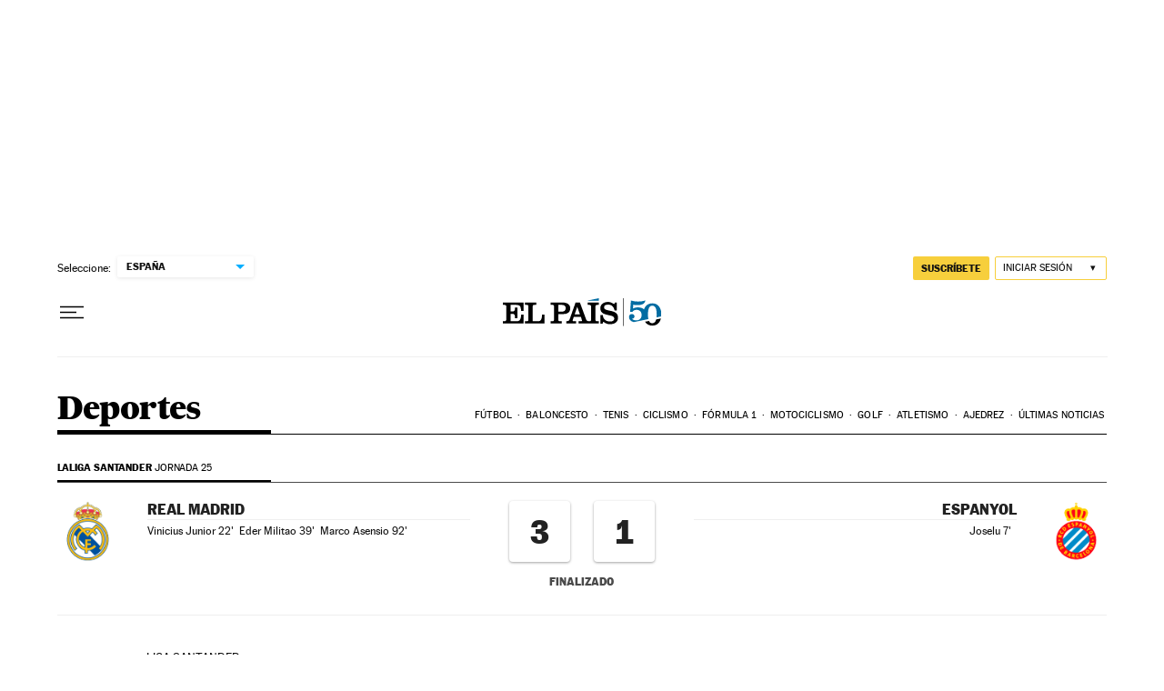

--- FILE ---
content_type: application/javascript; charset=utf-8
request_url: https://fundingchoicesmessages.google.com/f/AGSKWxUpsx3l0uBQpBNKK1LG16IKeH0uotVQNQ8tkBPwiwf46BkHtCWtjvhP4o5-H02p5BDMmVAoPupkSw-ngxQzZEhyhbRC2NK4BmOU6HwgxgtUqURByRSJbxeEQ1wW11h7X6qT7u0=?fccs=W251bGwsbnVsbCxudWxsLG51bGwsbnVsbCxudWxsLFsxNzY4NzQ3NzY3LDgwMDAwMDAwXSxudWxsLG51bGwsbnVsbCxbbnVsbCxbNyw2XSxudWxsLG51bGwsbnVsbCxudWxsLG51bGwsbnVsbCxudWxsLG51bGwsbnVsbCwxXSwiaHR0cHM6Ly9lbHBhaXMuY29tL2RlcG9ydGVzLzIwMjMtMDMtMTEvZWwtYmVybmFiZXUtYnJpbmRhLWNvbi1uYWNoby5odG1sIixudWxsLFtbOCwiTTlsa3pVYVpEc2ciXSxbOSwiZW4tVVMiXSxbMTYsIlsxLDEsMV0iXSxbMTksIjIiXSxbMTcsIlswXSJdLFsyNCwiIl0sWzI5LCJmYWxzZSJdXV0
body_size: 99
content:
if (typeof __googlefc.fcKernelManager.run === 'function') {"use strict";this.default_ContributorServingResponseClientJs=this.default_ContributorServingResponseClientJs||{};(function(_){var window=this;
try{
var np=function(a){this.A=_.t(a)};_.u(np,_.J);var op=function(a){this.A=_.t(a)};_.u(op,_.J);op.prototype.getWhitelistStatus=function(){return _.F(this,2)};var pp=function(a){this.A=_.t(a)};_.u(pp,_.J);var qp=_.Zc(pp),rp=function(a,b,c){this.B=a;this.j=_.A(b,np,1);this.l=_.A(b,_.Nk,3);this.F=_.A(b,op,4);a=this.B.location.hostname;this.D=_.Dg(this.j,2)&&_.O(this.j,2)!==""?_.O(this.j,2):a;a=new _.Og(_.Ok(this.l));this.C=new _.bh(_.q.document,this.D,a);this.console=null;this.o=new _.jp(this.B,c,a)};
rp.prototype.run=function(){if(_.O(this.j,3)){var a=this.C,b=_.O(this.j,3),c=_.dh(a),d=new _.Ug;b=_.fg(d,1,b);c=_.C(c,1,b);_.hh(a,c)}else _.eh(this.C,"FCNEC");_.lp(this.o,_.A(this.l,_.Ae,1),this.l.getDefaultConsentRevocationText(),this.l.getDefaultConsentRevocationCloseText(),this.l.getDefaultConsentRevocationAttestationText(),this.D);_.mp(this.o,_.F(this.F,1),this.F.getWhitelistStatus());var e;a=(e=this.B.googlefc)==null?void 0:e.__executeManualDeployment;a!==void 0&&typeof a==="function"&&_.Qo(this.o.G,
"manualDeploymentApi")};var sp=function(){};sp.prototype.run=function(a,b,c){var d;return _.v(function(e){d=qp(b);(new rp(a,d,c)).run();return e.return({})})};_.Rk(7,new sp);
}catch(e){_._DumpException(e)}
}).call(this,this.default_ContributorServingResponseClientJs);
// Google Inc.

//# sourceURL=/_/mss/boq-content-ads-contributor/_/js/k=boq-content-ads-contributor.ContributorServingResponseClientJs.en_US.M9lkzUaZDsg.es5.O/d=1/exm=ad_blocking_detection_executable,kernel_loader,loader_js_executable/ed=1/rs=AJlcJMzanTQvnnVdXXtZinnKRQ21NfsPog/m=cookie_refresh_executable
__googlefc.fcKernelManager.run('\x5b\x5b\x5b7,\x22\x5b\x5bnull,\\\x22elpais.com\\\x22,\\\x22AKsRol8z_j2iLBRJg0GdbaMSyx9fRX_UzNwS22Ld0uFRSWtQI_O-LBeYnlVwk8D4CG7ZrJznWofNMORzj9htAJghr_FP-VYmS5s3DhkS8jg0FJZOLfTRdqQ9qm5EKAl_wyRGEctK4lgz2oubXZFmDs9QoaDwtC57Kg\\\\u003d\\\\u003d\\\x22\x5d,null,\x5b\x5bnull,null,null,\\\x22https:\/\/fundingchoicesmessages.google.com\/f\/AGSKWxXZsecFOjixocoVMpTcTVGHEEYWe3fY6pbGHbiv5iuQDaBJA5novufUtmyy12acmpHXwFSCA_hd_Mk6rs21V-HpzaH8EeoXphzcKmeHj4Unl9dJ0hZmS01PxzpwR-St7fUcm7Y\\\\u003d\\\x22\x5d,null,null,\x5bnull,null,null,\\\x22https:\/\/fundingchoicesmessages.google.com\/el\/AGSKWxUb6gu5956S7ZzPNKKHZazv1qFtwqq5UZkYn_ZwcRabPcF_TVFlteJokAooUz65kQhJLzgti0nnwQ9Vj_kPiFH9h1beoFXUpUfICE6XbzsZTbvVC17bAMWuhOpa6KO_Ec3yxOk\\\\u003d\\\x22\x5d,null,\x5bnull,\x5b7,6\x5d,null,null,null,null,null,null,null,null,null,1\x5d\x5d,\x5b3,1\x5d\x5d\x22\x5d\x5d,\x5bnull,null,null,\x22https:\/\/fundingchoicesmessages.google.com\/f\/AGSKWxWSayAM4y6i_8ok_YBdMlscobeXuH7J8BTDJ8Cfr5q3p8frGn5z3LF-dXFyxVFD0w1aMVDEZgrp_koTAhEM0CdD10Pfy_GY2A_jjrW5l1b0GvnoImvROFlw-EgkZBQwyRPvO-s\\u003d\x22\x5d\x5d');}

--- FILE ---
content_type: application/javascript; charset=utf-8
request_url: https://fundingchoicesmessages.google.com/f/AGSKWxWyNQjcDucavVjN9vLVJLQFjch9akVgYWBN0cefOrQszJCBpzIbDb6mW19XrHh5cGIBpeQHx_agvzIV4afZBhdkb0L-aYW2D3WiR6QxcJ95W83oU76z9HMaB1u8lHjirskAfNRtrdskHSiSq352L5F39nIZg8ksLQxQQ3nSyuHhSmXhRpZpUnCWHSuB/_/companionAdFunc.-contrib-ads.-banner.swf?/flash/advertis/adlandr.
body_size: -1289
content:
window['f9a7b4e9-9499-47dc-8af5-d9a3e7c9ec71'] = true;